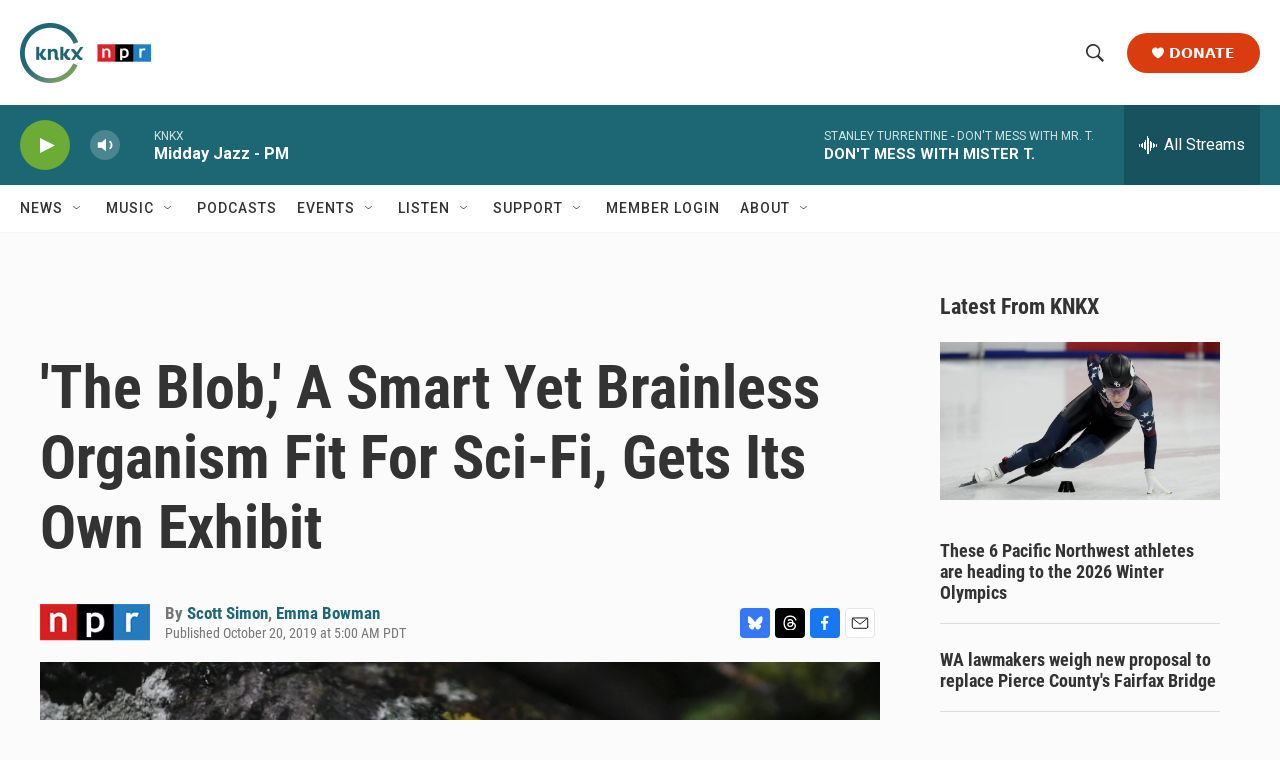

--- FILE ---
content_type: text/html; charset=utf-8
request_url: https://www.google.com/recaptcha/api2/aframe
body_size: 184
content:
<!DOCTYPE HTML><html><head><meta http-equiv="content-type" content="text/html; charset=UTF-8"></head><body><script nonce="NHYDSSfhBd89AY2DqLqdFQ">/** Anti-fraud and anti-abuse applications only. See google.com/recaptcha */ try{var clients={'sodar':'https://pagead2.googlesyndication.com/pagead/sodar?'};window.addEventListener("message",function(a){try{if(a.source===window.parent){var b=JSON.parse(a.data);var c=clients[b['id']];if(c){var d=document.createElement('img');d.src=c+b['params']+'&rc='+(localStorage.getItem("rc::a")?sessionStorage.getItem("rc::b"):"");window.document.body.appendChild(d);sessionStorage.setItem("rc::e",parseInt(sessionStorage.getItem("rc::e")||0)+1);localStorage.setItem("rc::h",'1769033990241');}}}catch(b){}});window.parent.postMessage("_grecaptcha_ready", "*");}catch(b){}</script></body></html>